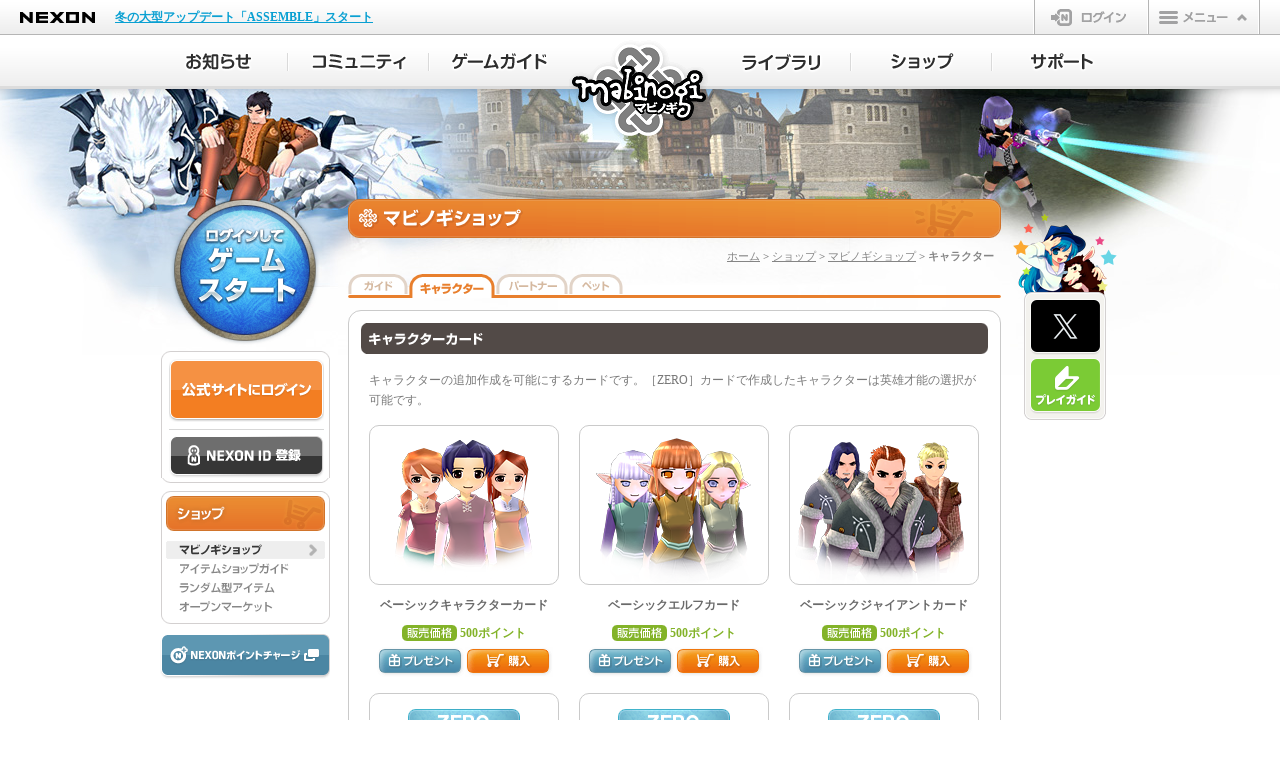

--- FILE ---
content_type: text/css
request_url: https://mabinogi.nexon.co.jp/css/shop.css
body_size: 40167
content:
.visual.default{background:url(https://static.nexon.co.jp/mabinogi/6th_img/shop/visual_shop.jpg) no-repeat center top}#shop-ttl,#itemshop-guide-ttl,#random-ttl,#openmarket-ttl{width:653px;padding-top:52px;height:11px;margin-bottom:5px}#shop-ttl{background:url(https://static.nexon.co.jp/mabinogi/6th_img/shop/ttl/ttl_shop.png) no-repeat}#itemshop-guide-ttl{background:url(https://static.nexon.co.jp/mabinogi/6th_img/shop/ttl/ttl_itemshop_guide.png) no-repeat}#random-ttl{background:url(https://static.nexon.co.jp/mabinogi/6th_img/shop/ttl/ttl_shop_random.png) no-repeat}#openmarket-ttl{background:url(https://static.nexon.co.jp/mabinogi/6th_img/shop/ttl/ttl_shop_openmarket.png) no-repeat}#left-menu-shop h2{background:url(https://static.nexon.co.jp/mabinogi/6th_img/shop/left_menu/sttl_leftmenu_shop.png) no-repeat left top}#lmenu-webshop a:link,#lmenu-webshop a:visited{background:url(https://static.nexon.co.jp/mabinogi/6th_img/shop/left_menu/left_shop.gif) no-repeat left bottom}#lmenu-webshop a:hover,#lmenu-webshop a:active{background:url(https://static.nexon.co.jp/mabinogi/6th_img/shop/left_menu/left_shop.gif) no-repeat left top}#lmenu-webshop-active a{background:url(https://static.nexon.co.jp/mabinogi/6th_img/shop/left_menu/left_shop_active.gif) no-repeat left top}#lmenu-itemshop-guide a:link,#lmenu-itemshop-guide a:visited{background:url(https://static.nexon.co.jp/mabinogi/6th_img/shop/left_menu/left_itemshop_guide.gif) no-repeat left bottom}#lmenu-itemshop-guide a:hover,#lmenu-itemshop-guide a:active{background:url(https://static.nexon.co.jp/mabinogi/6th_img/shop/left_menu/left_itemshop_guide.gif) no-repeat left top}#lmenu-itemshop-guide-active a{background:url(https://static.nexon.co.jp/mabinogi/6th_img/shop/left_menu/left_itemshop_guide_active.gif) no-repeat left top}#lmenu-random a:link,#lmenu-random a:visited{background:url(https://static.nexon.co.jp/mabinogi/6th_img/shop/left_menu/left_random.gif) no-repeat left bottom}#lmenu-random a:hover,#lmenu-random a:active{background:url(https://static.nexon.co.jp/mabinogi/6th_img/shop/left_menu/left_random.gif) no-repeat left top}#lmenu-random-active a{background:url(https://static.nexon.co.jp/mabinogi/6th_img/shop/left_menu/left_random_active.gif) no-repeat left top}#lmenu-openmarket a:link,#lmenu-openmarket a:visited{background:url(https://static.nexon.co.jp/mabinogi/6th_img/shop/left_menu/left_openmarket.gif) no-repeat left bottom}#lmenu-openmarket a:hover,#lmenu-openmarket a:active{background:url(https://static.nexon.co.jp/mabinogi/6th_img/shop/left_menu/left_openmarket.gif) no-repeat left top}#lmenu-openmarket-active a{background:url(https://static.nexon.co.jp/mabinogi/6th_img/shop/left_menu/left_openmarket_active.gif) no-repeat left top}#shop-tab{width:653px;height:24px;margin:12px 0;background:url(https://static.nexon.co.jp/mabinogi/6th_img/shop/bg_shop_tab.gif) repeat-x left top}#shop-tab li{float:left;padding:0 1px 0 0}li#tab-webshop a,li#tab-option a,li#tab-chara a,li#tab-partner a,li#tab-pet a,li#tab-itemshop a,li#tab-membership a{display:block;height:20px}li#tab-webshop-active a,li#tab-option-active a,li#tab-chara-active a,li#tab-partner-active a,li#tab-pet-active a,li#tab-itemshop-active a,li#tab-membership-active a{display:block;height:24px}li#tab-webshop a:link,li#tab-webshop a:visited{width:60px;background:url(https://static.nexon.co.jp/mabinogi/6th_img/shop/webshop/tab_webshop.png) no-repeat left bottom}li#tab-webshop a:hover,li#tab-webshop a:active{width:60px;background:url(https://static.nexon.co.jp/mabinogi/6th_img/shop/webshop/tab_webshop.png) no-repeat left top}li#tab-webshop-active a{width:60px;background:url(https://static.nexon.co.jp/mabinogi/6th_img/shop/webshop/tab_webshop_active.png) no-repeat left top}li#tab-option a:link,li#tab-option a:visited{width:127px;background:url(https://static.nexon.co.jp/mabinogi/6th_img/shop/webshop/tab_option.png) no-repeat left bottom}li#tab-option a:hover,li#tab-option a:active{width:127px;background:url(https://static.nexon.co.jp/mabinogi/6th_img/shop/webshop/tab_option.png) no-repeat left top}li#tab-option-active a{width:127px;background:url(https://static.nexon.co.jp/mabinogi/6th_img/shop/webshop/tab_option_active.png) no-repeat left top}li#tab-chara a:link,li#tab-chara a:visited{width:86px;background:url(https://static.nexon.co.jp/mabinogi/6th_img/shop/webshop/tab_character.png) no-repeat left bottom}li#tab-chara a:hover,li#tab-chara a:active{width:86px;background:url(https://static.nexon.co.jp/mabinogi/6th_img/shop/webshop/tab_character.png) no-repeat left top}li#tab-chara-active a{width:86px;background:url(https://static.nexon.co.jp/mabinogi/6th_img/shop/webshop/tab_character_active.png) no-repeat left top}li#tab-partner a:link,li#tab-partner a:visited{width:72px;background:url(https://static.nexon.co.jp/mabinogi/6th_img/shop/webshop/tab_partner.png) no-repeat left bottom}li#tab-partner a:hover,li#tab-partner a:active{width:72px;background:url(https://static.nexon.co.jp/mabinogi/6th_img/shop/webshop/tab_partner.png) no-repeat left top}li#tab-partner-active a{width:72px;background:url(https://static.nexon.co.jp/mabinogi/6th_img/shop/webshop/tab_partner_active.png) no-repeat left top}li#tab-pet a:link,li#tab-pet a:visited{width:54px;background:url(https://static.nexon.co.jp/mabinogi/6th_img/shop/webshop/tab_pet.png) no-repeat left bottom}li#tab-pet a:hover,li#tab-pet a:active{width:54px;background:url(https://static.nexon.co.jp/mabinogi/6th_img/shop/webshop/tab_pet.png) no-repeat left top}li#tab-pet-active a{width:54px;background:url(https://static.nexon.co.jp/mabinogi/6th_img/shop/webshop/tab_pet_active.png) no-repeat left top}li#tab-itemshop a:link,li#tab-itemshop a:visited{width:105px;background:url(https://static.nexon.co.jp/mabinogi/6th_img/shop/itemshop/tab_itemshop.png) no-repeat left top}li#tab-itemshop a:hover,li#tab-itemshop a:active{width:105px;background:url(https://static.nexon.co.jp/mabinogi/6th_img/shop/itemshop/tab_itemshop.png) no-repeat left bottom}li#tab-itemshop-active a{width:105px;background:url(https://static.nexon.co.jp/mabinogi/6th_img/shop/itemshop/tab_itemshop_active.png) no-repeat left top}li#tab-membership a:link,li#tab-membership a:visited{width:138px;background:url(https://static.nexon.co.jp/mabinogi/6th_img/shop/itemshop/tab_membership.png) no-repeat left top}li#tab-membership a:hover,li#tab-membership a:active{width:138px;background:url(https://static.nexon.co.jp/mabinogi/6th_img/shop/itemshop/tab_membership.png) no-repeat left bottom}li#tab-membership-active a{width:138px;background:url(https://static.nexon.co.jp/mabinogi/6th_img/shop/itemshop/tab_membership_active.png) no-repeat left top}.article.shop .items-list{margin-right:-20px}.article.shop .item{float:left;position:relative;text-align:center;margin-top:20px}.article.shop .item dt{padding:4px 0 4px;height:32px;margin-top:160px;display:table;width:100%}.article.shop .item dt span{display:table-cell;height:32px;vertical-align:middle;line-height:16px;font-weight:bold;color:#6a6a6a;width:100%;*zoom:100%}.article.shop .item .btns{height:24px;padding-top:8px;width:170px;margin:0 auto}.article.shop .item .btns [class|=btn]{float:left}.article.shop .item .btns [class|=btn]~[class|=btn]{margin-left:6px}.article.shop .item .btns .btn-list-buy{width:82px;height:24px}.article.shop .item .btns .btn-list-buy a{background-image:url(https://static.nexon.co.jp/mabinogi/6th_img/shop/webshop/btn_list_buy.png);width:88px;height:30px;margin-left:-2px;margin-top:-2px}.article.shop .item .btns .btn-list-buy-large{width:170px;height:24px}.article.shop .item .btns .btn-list-buy-large a{background-image:url(https://static.nexon.co.jp/mabinogi/6th_img/shop/webshop/btn_list_buy_large.png);width:176px;height:30px;margin-left:-2px;margin-top:-2px}.article.shop .item .btns .btn-list-present{width:82px;height:24px}.article.shop .item .btns .btn-list-present a{background-image:url(https://static.nexon.co.jp/mabinogi/6th_img/shop/webshop/btn_list_present.png);width:88px;height:30px;margin-left:-2px;margin-top:-2px}.article.shop .thumb{border:1px solid #cacaca;border-radius:10px;height:158px;text-align:center;position:absolute;top:0;left:0;background-color:#fff}.article.shop .thumb div{width:inherit;overflow:hidden}.article.shop .thumb a{display:block;width:100%;position:absolute;left:0;top:0;z-index:2;opacity:0;*filter:alpha(opacity=0)}.article.shop .thumb a span{display:block;position:static;left:auto;height:158px;background:url(https://static.nexon.co.jp/mabinogi/6th_img/shop/webshop/btn_goods_index.png) no-repeat left bottom;z-index:2;text-indent:-9999px;*filter:progid:DXImageTransform.Microsoft.gradient(startColorstr=#00FFFFFF,endColorstr=#00FFFFFF)}.article.shop .ribbon-limited,.article.shop .ribbon-new,.article.shop .ribbon-sale,.article.shop .ribbon-recommend{display:block;width:97px;height:97px;position:absolute;left:-2px;top:-2px;z-index:1;text-indent:-9999px}.article.shop .ribbon-limited{background:url(https://static.nexon.co.jp/mabinogi/6th_img/shop/webshop/ribbon_limited.png) no-repeat left top}.article.shop .ribbon-new{background:url(https://static.nexon.co.jp/mabinogi/6th_img/shop/webshop/ribbon_new.png) no-repeat left top}.article.shop .ribbon-sale{background:url(https://static.nexon.co.jp/mabinogi/6th_img/shop/webshop/ribbon_sale.png) no-repeat left top}.article.shop .ribbon-recommend{background:url(https://static.nexon.co.jp/mabinogi/6th_img/shop/webshop/ribbon_recommend.png) no-repeat left top}.article.shop .price{height:16px;line-height:16px}.article.shop .price span{background:url(https://static.nexon.co.jp/mabinogi/6th_img/shop/webshop/icon_price.png) no-repeat left top;display:inline-block;width:55px;height:0px;padding-top:16px;overflow:hidden;margin-right:3px;vertical-align:top}.article.shop .content .price strong{color:#83b329}.article.shop.webshop .items-list{margin-top:-20px}.article.shop.webshop .item{width:183px;margin-right:15px}.article.shop.webshop .thumb{width:181px}.article.shop.webshop .thumb div img{margin-left:-3px}.article.shop.category .item{width:190px;margin-right:20px}.article.shop.category .thumb{width:188px}.article.shop.category .thumb a span{background:url(https://static.nexon.co.jp/mabinogi/6th_img/shop/webshop/btn_goods_category.png) no-repeat left bottom}.article.shop.goods .thumb{width:188px;position:relative}@media \0 screen{.article.shop .thumb a{filter:alpha(opacity=0)}}@media \0 screen{.article.shop .thumb a span{filter:progid:DXImageTransform.Microsoft.gradient(startColorstr=#00FFFFFF,endColorstr=#00FFFFFF)}}.article.shop.webshop .section-banner img{margin-bottom:-8px}.article.shop.webshop .section-welcome h3{background-image:url(https://static.nexon.co.jp/mabinogi/6th_img/shop/webshop/sttl_webshop_welcome.png)}.article.shop.webshop .section-guide01 h3{background-image:url(https://static.nexon.co.jp/mabinogi/6th_img/shop/webshop/sttl_buy_present.png)}.article.shop.webshop .section-guide01 .detail-02 h4{background-image:url(https://static.nexon.co.jp/mabinogi/6th_img/shop/webshop/ssttl_buy.png)}.article.shop.webshop .section-guide01 .detail-03 h4{background-image:url(https://static.nexon.co.jp/mabinogi/6th_img/shop/webshop/ssttl_present.png)}.article.shop.webshop .section-guide01 .col1{float:left}.article.shop.webshop .section-guide01 .col2{float:right}.article.shop.webshop .btn-point-security{width:210px;height:25px;margin:15px auto 0}.article.shop.webshop .btn-point-security a{width:214px;height:29px;position:relative;top:-1px;left:-1px;background-image:url(https://static.nexon.co.jp/mabinogi/6th_img/shop/webshop/btn_point_security.png)}.article.shop.webshop .content .section-welcome .shop-box{padding:13px}.article.shop.webshop .content .webshop-index{width:632px;margin:0}.article.shop.webshop .webshop-index li{padding-top:144px;width:295px;float:left;margin-right:21px;margin-top:20px;text-align:center;position:relative}.article.shop.webshop .webshop-index li p{margin-top:20px}.article.shop.webshop .webshop-index .index-option{background:url(https://static.nexon.co.jp/mabinogi/6th_img/shop/webshop/bg_index_option_231213.png) no-repeat left top}.article.shop.webshop .webshop-index .index-option .index-btn a{background-image:url(https://static.nexon.co.jp/mabinogi/6th_img/shop/webshop/btn_index_option.png)}.article.shop.webshop .webshop-index .index-character{background:url(https://static.nexon.co.jp/mabinogi/6th_img/shop/webshop/bg_index_character.png) no-repeat left top}.article.shop.webshop .webshop-index .index-character .index-btn a{background-image:url(https://static.nexon.co.jp/mabinogi/6th_img/shop/webshop/btn_index_character.png)}.article.shop.webshop .webshop-index .index-partner{background:url(https://static.nexon.co.jp/mabinogi/6th_img/shop/webshop/bg_index_partner.png) no-repeat left top}.article.shop.webshop .webshop-index .index-partner .index-btn a{background-image:url(https://static.nexon.co.jp/mabinogi/6th_img/shop/webshop/btn_index_partner.png)}.article.shop.webshop .webshop-index .index-pet{background:url(https://static.nexon.co.jp/mabinogi/6th_img/shop/webshop/bg_index_pet.png) no-repeat left top}.article.shop.webshop .webshop-index .index-pet .index-btn a{background-image:url(https://static.nexon.co.jp/mabinogi/6th_img/shop/webshop/btn_index_pet.png)}.article.shop.webshop .webshop-index .index-btn{width:145px;height:24px;margin:0 auto}.article.shop.webshop .webshop-index .index-btn a{width:149px;height:29px;position:relative;left:-1px;top:-1px}.article.shop.category .section-option h3{background-image:url(https://static.nexon.co.jp/mabinogi/6th_img/shop/webshop/sttl_option.png)}.article.shop.category .section-character h3{background-image:url(https://static.nexon.co.jp/mabinogi/6th_img/shop/webshop/sttl_character_card.png)}.article.shop.category .section-partner h3{background-image:url(https://static.nexon.co.jp/mabinogi/6th_img/shop/webshop/sttl_partner_card.png)}.article.shop.category .section-pet h3{background-image:url(https://static.nexon.co.jp/mabinogi/6th_img/shop/webshop/sttl_pet_card.png)}.article.shop.category .section-pet .check-pet-type{margin-right:-10px;padding-bottom:10px}.article.shop.category .section-pet .check-pet-type dt{line-height:normal;font-weight:bold;color:#6a6a6a;padding-bottom:5px}.article.shop.category .section-pet .check-pet-type dd{float:left;position:relative;margin-top:10px;margin-right:10px;width:107px;height:20px}.article.shop.category .section-pet .check-pet-type label{display:block;width:107px;height:20px;cursor:pointer;position:relative}.article.shop.category .section-pet .check-pet-type label span{display:block;width:107px;height:20px;position:absolute;top:0;left:0;text-indent:-9999px}.article.shop.category .section-pet .check-pet-type label input{position:relative;left:1px;z-index:1}.article.shop.category .section-pet .check-pet-type .tooltip{position:absolute;top:0px;left:-9999px;opacity:0;filter:progid:DXImageTransform.Microsoft.Alpha(opacity=0);line-height:14px}.article.shop.category .section-pet .check-pet-type .tooltip div{width:153px;background:url(https://static.nexon.co.jp/mabinogi/6th_img/shop/webshop/tooltip_t.png) no-repeat center top;padding-top:5px;filter:progid:DXImageTransform.Microsoft.gradient(startColorstr=#00FFFFFF,endColorstr=#00FFFFFF)}.article.shop.category .section-pet .check-pet-type .tooltip div>span{display:inline-block;width:100%;background:url(https://static.nexon.co.jp/mabinogi/6th_img/shop/webshop/tooltip_b.png) no-repeat center bottom;padding-bottom:13px;vertical-align:top}.article.shop.category .section-pet .check-pet-type .tooltip div>span>span{display:inline-block;width:100%;background:url(https://static.nexon.co.jp/mabinogi/6th_img/shop/webshop/tooltip_m.png) repeat-y center top;font-size:11px;filter:progid:DXImageTransform.Microsoft.Alpha(opacity=100);vertical-align:top}.article.shop.category .section-pet .check-pet-type .tooltip div>span>span>span{display:inline-block;padding:0px 7px 0px;vertical-align:top}.article.shop.category .section-pet .btn-narrow{width:122px;height:25px;margin:0 auto}.article.shop.category .section-pet .btn-narrow a{background:url(https://static.nexon.co.jp/mabinogi/6th_img/shop/webshop/btn_narrow.png) no-repeat left top;width:128px;height:31px;position:relative;top:-2px;left:-2px;text-indent:110%;overflow:hidden;white-space:nowrap}.article.shop.category .section-pet .btn-narrow a:hover{background-position:left -31px}.article.shop.category .section-pet .btn-narrow a.dimmed,.article.shop.category .section-pet .btn-narrow a.dimmed:hover{background-position:left -62px;cursor:default}.article.shop.goods .detail-content h4.card{background-image:url(https://static.nexon.co.jp/mabinogi/6th_img/shop/webshop/ssttl_card_detail.png)}.article.shop.goods .detail-skill h4{background-image:url(https://static.nexon.co.jp/mabinogi/6th_img/shop/webshop/ssttl_skill_list.png)}.article.shop.goods .detail-status h4{background-image:url(https://static.nexon.co.jp/mabinogi/6th_img/shop/webshop/ssttl_status.png)}.article.shop.goods .detail-header .col1{width:190px;float:left}.article.shop.goods .detail-header .col2{width:401px;float:right}.article.shop.goods .detail-header .pet-type{margin:0 -5px -5px 0;padding-bottom:16px}.article.shop.goods .detail-header .pet-type span{position:static;left:auto}.article.shop.goods .detail-header .pet-type li{width:96px;height:20px;float:left;margin-right:5px;margin-bottom:5px;position:relative}.article.shop.goods .detail-header .pet-type img{width:96px;height:20px}.article.shop.goods .detail-header .pet-type .tooltip{position:absolute;top:0px;left:-9999px;opacity:0;filter:progid:DXImageTransform.Microsoft.Alpha(opacity=0);line-height:14px}.article.shop.goods .detail-header .pet-type .tooltip div{width:153px;background:url(https://static.nexon.co.jp/mabinogi/6th_img/shop/webshop/tooltip_t.png) no-repeat center top;padding-top:5px;filter:progid:DXImageTransform.Microsoft.gradient(startColorstr=#00FFFFFF,endColorstr=#00FFFFFF)}.article.shop.goods .detail-header .pet-type .tooltip div>span{display:inline-block;width:100%;background:url(https://static.nexon.co.jp/mabinogi/6th_img/shop/webshop/tooltip_b.png) no-repeat center bottom;padding-bottom:13px;vertical-align:top}.article.shop.goods .detail-header .pet-type .tooltip div>span>span{display:inline-block;width:100%;background:url(https://static.nexon.co.jp/mabinogi/6th_img/shop/webshop/tooltip_m.png) repeat-y center top;font-size:11px;filter:progid:DXImageTransform.Microsoft.Alpha(opacity=100);vertical-align:top}.article.shop.goods .detail-header .pet-type .tooltip div>span>span>span{display:inline-block;padding:0px 7px 0px;vertical-align:top}.article.shop.goods .detail-header .price{margin-top:20px}.article.shop.goods .detail-header .caution{margin-top:10px;margin-bottom:-7px;font-size:11px}.article.shop.goods .btns{margin-top:20px;height:33px;letter-spacing:-0.4em}.article.shop.goods .btns div{display:inline-block;*display:inline;*zoom:100%;width:147px;height:33px}.article.shop.goods .btns div~div{margin-left:10px}.article.shop.goods .btns a{width:153px;height:39px;position:relative;left:-2px;top:-2px}.article.shop.goods .btns .btn-goods-present a{background-image:url(https://static.nexon.co.jp/mabinogi/6th_img/shop/webshop/btn_goods_present.png)}.article.shop.goods .btns .btn-goods-buy a{background-image:url(https://static.nexon.co.jp/mabinogi/6th_img/shop/webshop/btn_goods_buy.png)}.article.shop.goods .detail-footer .btns{margin:20px auto 0;text-align:center}.article.shop.goods .image-list{padding-bottom:20px}.article.shop.goods .image-list .viewport{width:295px;height:295px;float:left;margin:0;overflow:hidden}.article.shop.goods .image-list .viewport .overview{margin:0;overflow:hidden}.article.shop.goods .image-list .viewport li{width:295px;height:295px;line-height:0;font-size:0;vertical-align:top;position:relative;float:left;background-color:#fff}.article.shop.goods .image-list .viewport li img{width:100%;height:100%;-ms-interpolation-mode:bicubic;image-rendering:optimizeQuality}.article.shop.goods .image-list .viewport li a{display:block;width:295px;height:295px;position:absolute;top:0;left:0;background:url(https://static.nexon.co.jp/mabinogi/6th_img/shop/webshop/btn_image_list_cover.png) no-repeat left top;text-indent:-9999px}.article.shop.goods .image-list .pager{background:url(https://static.nexon.co.jp/mabinogi/6th_img/shop/webshop/bg_image_list_pager.png) no-repeat left top;width:295px;height:295px;float:right}.article.shop.goods .image-list .pager ul{margin:0 -11px 0 0}.article.shop.goods .image-list .pager li{width:91px;height:91px;margin-right:11px;margin-bottom:11px;float:left;position:relative;overflow:hidden}.article.shop.goods .image-list .pager li img{width:100%;height:100%;-ms-interpolation-mode:bicubic;image-rendering:optimizeQuality}.article.shop.goods .image-list .pager li a{display:block;width:91px;height:91px;position:absolute;top:0;left:0;background:url(https://static.nexon.co.jp/mabinogi/6th_img/shop/webshop/btn_image_list_pager.png) no-repeat left top;text-indent:-9999px}.article.shop.goods .image-list .pager li.selected a{background-position:left bottom}.article.shop.goods .detail-skill ul{margin:-12px -13px 0 0}.article.shop.goods .detail-skill ul li{width:40px;height:40px;float:left;margin:12px 12px 0 0;position:relative;background-color:#fff}.article.shop.goods .detail-skill ul li img{width:40px;height:40px;position:absolute;background-color:#fff}.article.shop.goods .detail-skill ul span{position:static;left:auto}.article.shop.goods .detail-skill ul .tooltip{position:absolute;top:0px;left:-9999px;opacity:0;filter:progid:DXImageTransform.Microsoft.Alpha(opacity=0)}.article.shop.goods .detail-skill ul .tooltip div{display:inline-block;background:url(https://static.nexon.co.jp/mabinogi/6th_img/shop/webshop/tooltip_l.png) no-repeat left top;padding-left:7px;filter:progid:DXImageTransform.Microsoft.gradient(startColorstr=#00FFFFFF,endColorstr=#00FFFFFF)}.article.shop.goods .detail-skill ul .tooltip div>span{display:inline-block;background:url(https://static.nexon.co.jp/mabinogi/6th_img/shop/webshop/tooltip_r.png) no-repeat right top;padding-right:7px}.article.shop.goods .detail-skill ul .tooltip div>span>span{display:inline-block;height:18px;line-height:18px;background:url(https://static.nexon.co.jp/mabinogi/6th_img/shop/webshop/tooltip_c.png) no-repeat center top;font-size:11px;white-space:nowrap;padding:3px 0 11px}.article.shop.goods .detail-skill ul .tooltip div>span>span>span{display:inline-block;filter:progid:DXImageTransform.Microsoft.Alpha(opacity=100)}.article.shop.goods .detail-status .status-table-box{border:2px solid #e87f2c;margin-bottom:-14px}.article.shop.goods .detail-status .status-table{width:100%;border-collapse:collapse}.article.shop.goods .detail-status .status-table th,.article.shop.goods .detail-status .status-table td{line-height:normal}.article.shop.goods .detail-status .status-table th{background-color:#e87f2c;text-align:center;padding:8px 0;color:#fff;text-align:center;font-weight:normal}.article.shop.goods .detail-status .status-table td{padding:11px 0;text-align:center;width:55px}.article.shop.goods .detail-status .status-table td~td{border-left:1px dotted #e87f2c}.article.shop.goods .detail-status .status-table td:first-child{width:75px}.article.shop.goods .detail-status .status-table td:first-child+td+td+td+td+td+td+td+td+td{width:83px}.article.shop.goods .option .tab-option ul{display:flex;align-items:center;height:50px;background-color:#e87f2c}.article.shop.goods .option .tab-option ul li{width:196px;height:auto;float:none}.article.shop.goods .option .tab-option ul li a{height:auto;line-height:19px}.article.shop.goods .option .tab-option ul li:first-child+li{width:195px}.article.shop.goods .option .tab-option.basic ul{height:25px}.article.shop.goods .option .tab-option .active a{color:#e87f2c}.article.shop.goods .option .adv-weekly-items h4{background-image:url(https://static.nexon.co.jp/mabinogi/6th_img/shop/webshop/ssttl_about_advitem_231213.png)}.article.shop.goods .option .adv-random-items h4{background-image:url(https://static.nexon.co.jp/mabinogi/6th_img/shop/webshop/ssttl_about_advitem_random.png)}.article.shop.goods .option-content{display:none;margin-top:20px}.article.shop.goods .option-content.active{display:block}.article.shop.goods .option-content .hr{margin-left:-8px;width:627px}.article.shop.goods .option-explain{overflow:hidden;border:1px solid #d5d4d9;border-radius:6px}.article.shop.goods .option-explain-detail{display:flex;justify-content:center;align-items:center;overflow:hidden}.article.shop.goods .option-explain-detail~.option-explain-detail{border-top:1px solid #eaeaea}.article.shop.goods .option-explain-detail-txt{width:435px;padding:15px 0 15px 15px}.article.shop.goods .content .option-explain-detail-txt p~p{margin-top:7px}.article.shop.goods .content .option-explain-detail-txt p+ul li{padding-left:12px;text-indent:-12px;color:#e37a54}.article.shop.goods .content .option-explain-detail-txt strong{color:#e87f2c}.article.shop.goods .option-explain-detail-img{padding:5px 15px 5px 0}.article.shop.goods .adv-weekly-items h4+p{margin-bottom:15px}.article.shop.goods .adv-weekly-items table,.article.shop.goods .adv-weekly-items td{border-collapse:collapse}.article.shop.goods .adv-weekly-items table{border-right:1px solid #f1f1f1;border-bottom:1px solid #f1f1f1;margin-top:5px;margin-bottom:10px}.article.shop.goods .adv-weekly-items td{border-top:1px solid #f1f1f1;border-left:1px solid #f1f1f1;padding:6px 8px;color:#979797}.article.shop.goods .adv-weekly-items td span{color:#e37a54}.article.shop.goods .adv-weekly-items tr>td:first-child+td,.article.shop.goods .adv-weekly-items .row-date>td:first-child+td+td{width:317px;font-size:10px;line-height:1.8}.article.shop.goods .adv-weekly-items tr>td:first-child,.article.shop.goods .adv-weekly-items .row-date>td:first-child+td{width:184px;font-size:12px}.article.shop.goods .adv-weekly-items .row-date>td:first-child{text-align:center;vertical-align:middle;width:58px}.article.shop.goods .adv-weekly-items .row-date>td:first-child,.article.shop.goods .adv-weekly-items .row-date>td:first-child+td,.article.shop.goods .adv-weekly-items .row-date>td:first-child+td+td,.article.shop.goods .adv-weekly-items .row-date>td:nth-child(4){border-top:2px solid #e87f2c}.article.shop.goods .adv-weekly-items .row-date>td:first-child,.article.shop.goods .adv-weekly-items table tr:last-child td{border-bottom:2px solid #e87f2c}.article.shop.goods .adv-random-items .adv-random-list-table{background:url(https://static.nexon.co.jp/mabinogi/6th_img/shop/webshop/bg_adv_random_list_table.png) repeat-y center top}.article.shop.goods .adv-random-items .adv-random-list-table tr:first-child th:first-child{width:559px}.article.shop.goods .adv-random-items .adv-random-list-table tr:first-child th:first-child+th{width:50px}.article.shop.goods .adv-random-items .adv-random-list-table td:first-child{font-weight:bold}.article.shop.goods .adv-random-items .adv-random-list-table td+td{text-align:center}.article.shop.goods .adv-random-items-detail p{margin:15px 0 0}.article.shop.goods .adv-random-items-detail .adv-random-detail-table{margin-top:10px;background:url(https://static.nexon.co.jp/mabinogi/6th_img/shop/webshop/bg_adv_random_detail_table.png) repeat-y center top}.article.shop.goods .adv-random-items-detail .adv-random-detail-table td[rowspan]{width:110px;vertical-align:text-top;font-weight:bold;box-sizing:border-box}.article.shop.goods .adv-random-items-detail .adv-random-detail-table td[rowspan]+td{width:184px;vertical-align:text-top;box-sizing:border-box}.article.shop.goods .adv-random-items-detail .adv-random-detail-table td:last-child{width:315px;vertical-align:text-top;box-sizing:border-box}.article.shop.buy .section-01 h3{background-image:url(https://static.nexon.co.jp/mabinogi/6th_img/shop/webshop/sttl_buy_transaction.png)}.article.shop.buy .section-01 .detail-buy-information h4{background-image:url(https://static.nexon.co.jp/mabinogi/6th_img/shop/webshop/ssttl_buy_information.png)}.article.shop.buy .section-01 .detail-present-setting h4{background-image:url(https://static.nexon.co.jp/mabinogi/6th_img/shop/webshop/ssttl_present_setting.png)}.article.shop.buy .section-01 .detail-present-information h4{background-image:url(https://static.nexon.co.jp/mabinogi/6th_img/shop/webshop/ssttl_present_information.png)}.article.shop.buy .flow1,.article.shop.buy .flow2,.article.shop.buy .flow3{width:611px;height:42px}.article.shop.buy .flow1 span,.article.shop.buy .flow2 span,.article.shop.buy .flow3 span{display:block;width:613px;height:44px;margin-left:-1px;text-indent:-9999px}.article.shop.buy .flow1 span{background:url(https://static.nexon.co.jp/mabinogi/6th_img/shop/webshop/bg_flow1.png) no-repeat left top}.article.shop.buy .flow2 span{background:url(https://static.nexon.co.jp/mabinogi/6th_img/shop/webshop/bg_flow2.png) no-repeat left top}.article.shop.buy .flow3 span{background:url(https://static.nexon.co.jp/mabinogi/6th_img/shop/webshop/bg_flow3.png) no-repeat left top}.article.shop.buy .buy-table{background:url(https://static.nexon.co.jp/mabinogi/6th_img/shop/webshop/bg_buy_table.png) repeat-y left top}.article.shop.buy .buy-table td .thumb{position:relative;margin:0 auto 10px}.article.shop.buy .buy-table td .thumb~strong{text-align:center;display:block}.article.shop.buy .buy-table td:first-child{width:169px;vertical-align:top}.article.shop.buy .buy-table td:first-child span{line-height:19px}.article.shop.buy .buy-table td:first-child+td{width:400px}.article.shop.buy .buy-table td:first-child+td p{font-size:11px;line-height:14px;margin:7px 0 0 0 !important}.article.shop.buy .buy-table td,.article.shop.buy .content .buy-table td .price{line-height:normal}.article.shop.buy .main-id-information .cell-id,.article.shop.buy .main-id-information .cell-character{width:277px;line-height:28px}.article.shop.buy .main-id-information dt{margin-bottom:8px}.article.shop.buy .main-id-information dt~dt{margin-top:15px}.article.shop.buy .main-id-information .dt-character{margin-top:-50px}.article.shop.buy .main-id-information .dt-character,.article.shop.buy .main-id-information .cell-character{margin-left:290px}.article.shop.buy .main-id-information .cell-option td{width:33%}.article.shop.buy .main-id-information .cell-card td{width:20%}.article.shop.buy .detail-footer .btns{margin:20px auto 0;text-align:center;letter-spacing:-0.4em;white-space:nowrap;max-height:33px}.article.shop.buy .btns div{display:inline-block;*display:inline;*zoom:100%;width:147px}.article.shop.buy .btns div~div{margin-left:10px}.article.shop.buy .btns a{width:153px;height:39px;position:relative;left:-2px;top:-2px}.article.shop.buy .btns .btn-goods-present a{background-image:url(https://static.nexon.co.jp/mabinogi/6th_img/shop/webshop/btn_goods_present.png)}.article.shop.buy .btns .btn-goods-buy a{background-image:url(https://static.nexon.co.jp/mabinogi/6th_img/shop/webshop/btn_goods_buy.png)}.article.shop.buy .btns .btn-goods-cancel a{background-image:url(https://static.nexon.co.jp/mabinogi/6th_img/shop/webshop/btn_cancel.png)}.article.shop.buy .btns .btn-goods-confirm a{background-image:url(https://static.nexon.co.jp/mabinogi/6th_img/shop/webshop/btn_confirm.png)}.article.shop.buy .btns .btn-shop-index{display:inline-block;*display:inline;*zoom:100%;width:160px;height:25px}.article.shop.buy .btns .btn-shop-index a{background-image:url(https://static.nexon.co.jp/mabinogi/6th_img/shop/webshop/btn_shop_index.png);width:164px;height:29px;margin:-1px 0 0 -1px}.article.shop.buy .detail-present-setting .form-box table th{width:169px}.article.shop.buy .detail-present-setting .form-box .tr-snd-character select{width:214px}.article.shop.buy .detail-present-setting .form-box .tr-rcv-character select{width:123px}.article.shop.buy .detail-present-setting .form-box .tr-rcv-character .input-box~.input-box{margin-left:4px}.article.shop.buy .detail-present-setting .form-box .tr-rcv-character input{width:151px}.article.shop.buy .detail-present-setting .form-box .tr-message-detail textarea{width:397px;height:56px}.article.shop.buy .present-information .cell-id{line-height:28px}.article.shop.buy .present-information dt{margin-bottom:8px}.article.shop.buy .present-information dt~dt{margin-top:15px}.article.shop.buy .present-information .cell-status td{width:50%}.article.itemshop-guide .section-01 h3{background-image:url(https://static.nexon.co.jp/mabinogi/6th_img/shop/itemshop/sttl_itemshop.png)}.article.itemshop-guide .section-01 .detail-02 h4{background-image:url(https://static.nexon.co.jp/mabinogi/6th_img/shop/itemshop/ssttl_buy.png)}.article.itemshop-guide .section-01 .detail-03 h4{background-image:url(https://static.nexon.co.jp/mabinogi/6th_img/shop/itemshop/ssttl_limited_items.png)}.article.itemshop-guide .section-01 .col1{float:left}.article.itemshop-guide .section-01 .col2{float:right}.article.itemshop-guide .btn-random{width:190px;height:25px;margin:15px auto 0}.article.itemshop-guide .btn-random a{width:194px;height:29px;position:relative;top:-1px;left:-1px;background-image:url(https://static.nexon.co.jp/mabinogi/6th_img/shop/itemshop/btn_random.png)}.article.itemshop-guide .limited-items-table{background:url(https://static.nexon.co.jp/mabinogi/6th_img/shop/itemshop/bg_limited_items_table.png) repeat-y left top}.article.itemshop-guide .limited-items-table td:first-child{width:47px;vertical-align:middle;text-align:center}.article.itemshop-guide .limited-items-table td:first-child+td{width:164px;vertical-align:top}.article.itemshop-guide .limited-items-table td:first-child+td+td{width:338px;vertical-align:top}.article.membership-guide .section-01 h3{background-image:url(https://static.nexon.co.jp/mabinogi/6th_img/shop/itemshop/sttl_membership.png)}.article.membership-guide .section-01 .membership-table{background:url(https://static.nexon.co.jp/mabinogi/6th_img/shop/itemshop/bg_membership_table.png) repeat-y center top}.article.membership-guide .section-01 .membership-table tr:first-child th:first-child{width:131px}.article.membership-guide .section-01 .membership-table tr td:first-child{vertical-align:top}.article.membership-guide .section-01 .keys-table tr:first-child th:first-child+th{width:478px}.article.membership-guide .section-01 .detail-02 h4{background-image:url(https://static.nexon.co.jp/mabinogi/6th_img/shop/itemshop/sttl_howto_membership.png)}.article.membership-guide .section-01 .detail-02 ol li{padding-left:12px;text-indent:-12px}.article.membership-guide .section-02 h3{background-image:url(https://static.nexon.co.jp/mabinogi/6th_img/shop/itemshop/sttl_membership_use.png)}.article.membership-guide .section-02 .detail-01 h4{background-image:url(https://static.nexon.co.jp/mabinogi/6th_img/shop/itemshop/sttl_ok_id.png)}.article.membership-guide .section-02 .detail-02 h4{background-image:url(https://static.nexon.co.jp/mabinogi/6th_img/shop/itemshop/sttl_membership_button.png)}.article.membership-guide .section-02 .detail-03 h4{background-image:url(https://static.nexon.co.jp/mabinogi/6th_img/shop/itemshop/sttl_beautyshop.png)}.article.membership-guide .section-02 .detail-04 h4{background-image:url(https://static.nexon.co.jp/mabinogi/6th_img/shop/itemshop/sttl_secretshop.png)}.article.membership-guide .section-02 .detail-04 ul li{padding-left:12px;text-indent:-12px;color:#e37a54}.article.membership-guide .section-02 .clearfix .col1{float:left}.article.membership-guide .section-02 .clearfix .col2{float:right}.article.membership-guide .btn-random{width:190px;height:25px;margin:15px auto 0}.article.membership-guide .btn-random a{width:194px;height:29px;position:relative;top:-1px;left:-1px;background-image:url(https://static.nexon.co.jp/mabinogi/6th_img/shop/itemshop/btn_random.png)}.article.random .section-01 h3{background-image:url(https://static.nexon.co.jp/mabinogi/6th_img/shop/random/sttl_about_random_item.png)}.article.random .section-01 .detail-02 h4{background-image:url(https://static.nexon.co.jp/mabinogi/6th_img/shop/random/ssttl_about_item_list.png)}.article.random .section-01 .detail-02 .text{word-break:break-all;word-wrap:break-word;overflow:hidden}.article.random .section-01 .col1{float:left;width:224px}.article.random .section-01 .col2{float:right;width:372px}.article.random .section-02 h3{background-image:url(https://static.nexon.co.jp/mabinogi/6th_img/shop/random/sttl_random_item_list.png)}.article.random .section-02 .detail-01 select{margin-top:10px}.article.random .ttl-box{width:611px;position:relative;overflow:hidden}.article.random .ttl-box h4.text{width:345px}.article.random .icon-description{background:url(https://static.nexon.co.jp/mabinogi/6th_img/shop/random/bg_random_description.gif) no-repeat right bottom;position:absolute;width:206px;height:16px;bottom:20px;right:0px;padding:1px 0px 1px 10px}.article.random .icon-description .icon-rare{background:url(https://static.nexon.co.jp/mabinogi/6th_img/shop/random/icn_rare.png) no-repeat left top;width:15px;height:0;padding-top:16px;overflow:hidden;display:block;float:left}.article.random .icon-description .icon-new{background:url(https://static.nexon.co.jp/mabinogi/6th_img/shop/random/icn_new.png) no-repeat left top;width:26px;height:0;margin:2px 0 2px 15px;padding-top:12px;overflow:hidden;display:block;float:left}.article.random .icon-description .rare-text{font-size:10px;line-height:16px;overflow:auto;display:block;float:left;margin-left:5px}.article.random .icon-description .new-text{font-size:10px;line-height:16px;overflow:auto;display:block;float:left;margin-left:5px}.article.random .random-table{background:url(https://static.nexon.co.jp/mabinogi/6th_img/shop/random/bg_random_table.png) repeat-y left top;margin-top:0}.article.random .random-table td{line-height:18px}.article.random .random-table td.item-name{width:342px;overflow:hidden}.article.random .random-table td.item-name .icon-rare{background:url(https://static.nexon.co.jp/mabinogi/6th_img/shop/random/icn_rare.png) no-repeat left top;width:19px;height:0;padding-top:16px;overflow:hidden;display:block;vertical-align:text-bottom;float:left}.article.random .random-table td.item-name .icon-new{background:url(https://static.nexon.co.jp/mabinogi/6th_img/shop/random/icn_new.png) no-repeat left top;width:26px;height:0;padding-top:12px;margin-left:5px;overflow:hidden;display:inline-block;vertical-align:text-bottom}.article.random .random-table td.item-name .name-text{display:block;overflow:auto;font-weight:bold}.article.random .random-table td.remarks{width:175px}.article.random .random-table td.quantity{width:30px;text-align:center}.article.openmarket .section-01 h3{background-image:url(https://static.nexon.co.jp/mabinogi/6th_img/shop/openmarket/sttl_about_openmarket.png)}.article.openmarket .section-01 .detail-02 h4{background-image:url(https://static.nexon.co.jp/mabinogi/6th_img/shop/openmarket/ssttl_starting.png)}.article.openmarket .section-02 h3{background-image:url(https://static.nexon.co.jp/mabinogi/6th_img/shop/openmarket/sttl_trade.png)}.article.openmarket .section-02 .detail-01 h4{background-image:url(https://static.nexon.co.jp/mabinogi/6th_img/shop/openmarket/ssttl_trade_buy.png)}.article.openmarket .section-02 .detail-02 h4{background-image:url(https://static.nexon.co.jp/mabinogi/6th_img/shop/openmarket/ssttl_trade_sell.png)}.article.openmarket .section-02 .detail-03 h4{background-image:url(https://static.nexon.co.jp/mabinogi/6th_img/shop/openmarket/ssttl_fee.png)}.article.openmarket .section-01 .col1,.article.openmarket .section-02 .col1{float:left}.article.openmarket .section-01 .col2,.article.openmarket .section-02 .col2{float:right}.article.openmarket .btn-point-security{width:210px;height:25px;margin:15px auto 0}.article.openmarket .btn-point-security a{width:214px;height:29px;position:relative;top:-1px;left:-1px;background-image:url(https://static.nexon.co.jp/mabinogi/6th_img/shop/openmarket/btn_point_security.png)}/*# sourceMappingURL=shop.css.map */


--- FILE ---
content_type: application/javascript
request_url: https://mabinogi.nexon.co.jp/js/shop.js
body_size: 1878
content:
$(document).bind("ready",function(){$(document).on("mouseenter",".article.shop .thumb a",function(t){$(this).stop(!0,!1).fadeTo(200,1)}),$(document).on("mouseleave",".article.shop .thumb a",function(t){$(this).stop(!0,!1).fadeTo(200,0)}),$(document).on("mousemove",".tooltip-current",function(t){var e=$(".tooltip",$(this).parent()),o=void 0==t.offsetX?t.pageX-$(this).offset().left:t.offsetX,i=void 0==t.offsetY?t.pageY-$(this).offset().top:t.offsetY,n=o-$("div",e).outerWidth()/2,a=i-5-$("div",e).outerHeight();e.css({left:n+"px"}),e.css({top:a+"px"})}),$(document).on("mouseenter",".tooltip-current",function(t){var e=$(".tooltip",$(this).parent());$(this).parent().css({"z-index":"1"}),e.stop(!0,!1).animate({opacity:1},200)}),$(document).on("mouseleave",".tooltip-current",function(t){var e=$(".tooltip",$(this).parent());$(this).parent().css({"z-index":"0"}),e.stop(!0,!1).css({opacity:"0",left:"-9999px"})}),$(".image-list").length>0&&($(".image-list .overview").carouFredSel({auto:!1,scroll:{fx:"none"},pagination:{container:$(".image-list .pager ul"),anchorBuilder:function(t,e){var o=$("<li>"+$(e).clone(!1).html()+"</li>");return $("a",o).text(t).attr("data-option-rel","image-list-pager"),o}}}),$(document).trigger("SET_COMMON_MODAL"),$(".image-list .pager a").bind("mouseover",function(t){$(".image-list .overview").trigger("slideTo",$(this).text()-1)})),$(".tab-option li a").bind("click",function(t){t.preventDefault(),$(this).parent().hasClass("active")||($(".option-content").hide(),$(".tab-option li").removeClass("active"),$(".tab-option li css3pie").remove(),$($(this).attr("href")).show(),$(this).parent().addClass("active"))})});